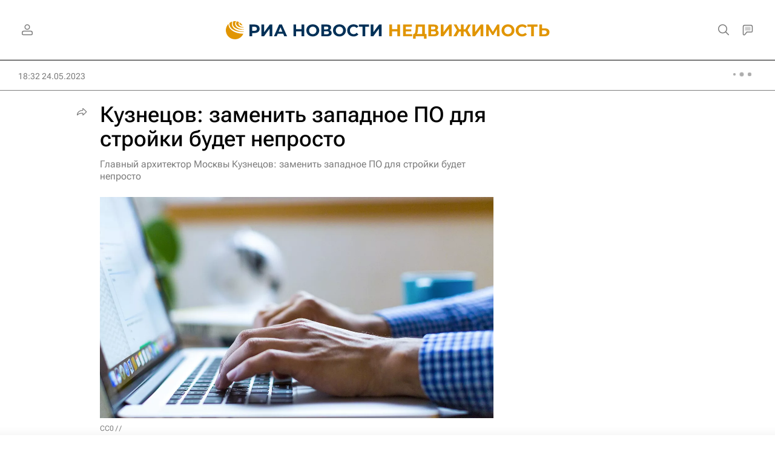

--- FILE ---
content_type: text/html
request_url: https://tns-counter.ru/nc01a**R%3Eundefined*rian_ru/ru/UTF-8/tmsec=rian_ru/72116575***
body_size: 14
content:
301673056975344AG1769288778:301673056975344AG1769288778